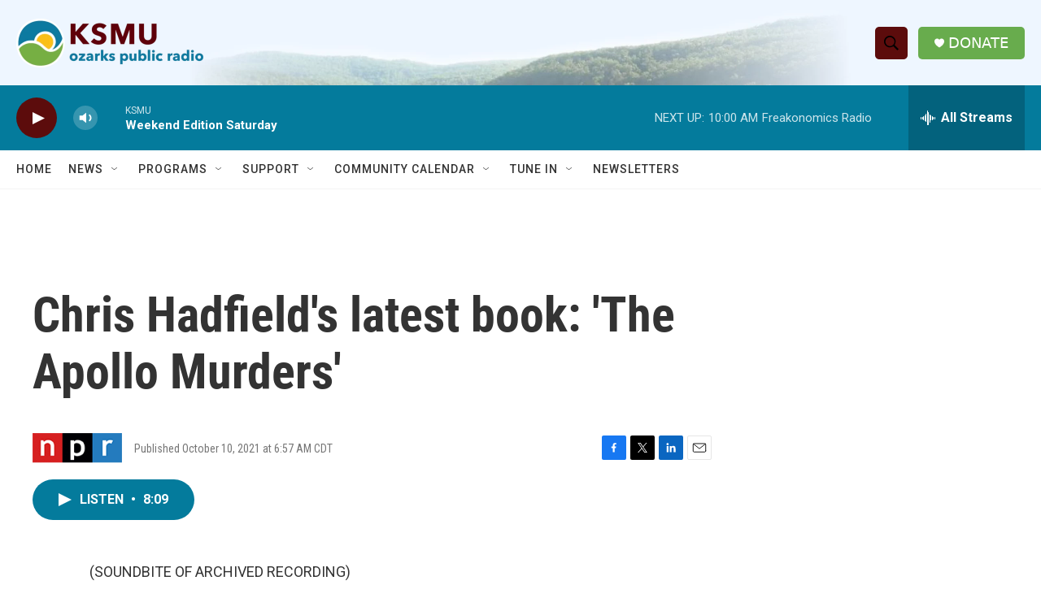

--- FILE ---
content_type: text/html; charset=utf-8
request_url: https://www.google.com/recaptcha/api2/aframe
body_size: 267
content:
<!DOCTYPE HTML><html><head><meta http-equiv="content-type" content="text/html; charset=UTF-8"></head><body><script nonce="f8pROKLwOXb0mCSy6lS3Gw">/** Anti-fraud and anti-abuse applications only. See google.com/recaptcha */ try{var clients={'sodar':'https://pagead2.googlesyndication.com/pagead/sodar?'};window.addEventListener("message",function(a){try{if(a.source===window.parent){var b=JSON.parse(a.data);var c=clients[b['id']];if(c){var d=document.createElement('img');d.src=c+b['params']+'&rc='+(localStorage.getItem("rc::a")?sessionStorage.getItem("rc::b"):"");window.document.body.appendChild(d);sessionStorage.setItem("rc::e",parseInt(sessionStorage.getItem("rc::e")||0)+1);localStorage.setItem("rc::h",'1769265233280');}}}catch(b){}});window.parent.postMessage("_grecaptcha_ready", "*");}catch(b){}</script></body></html>